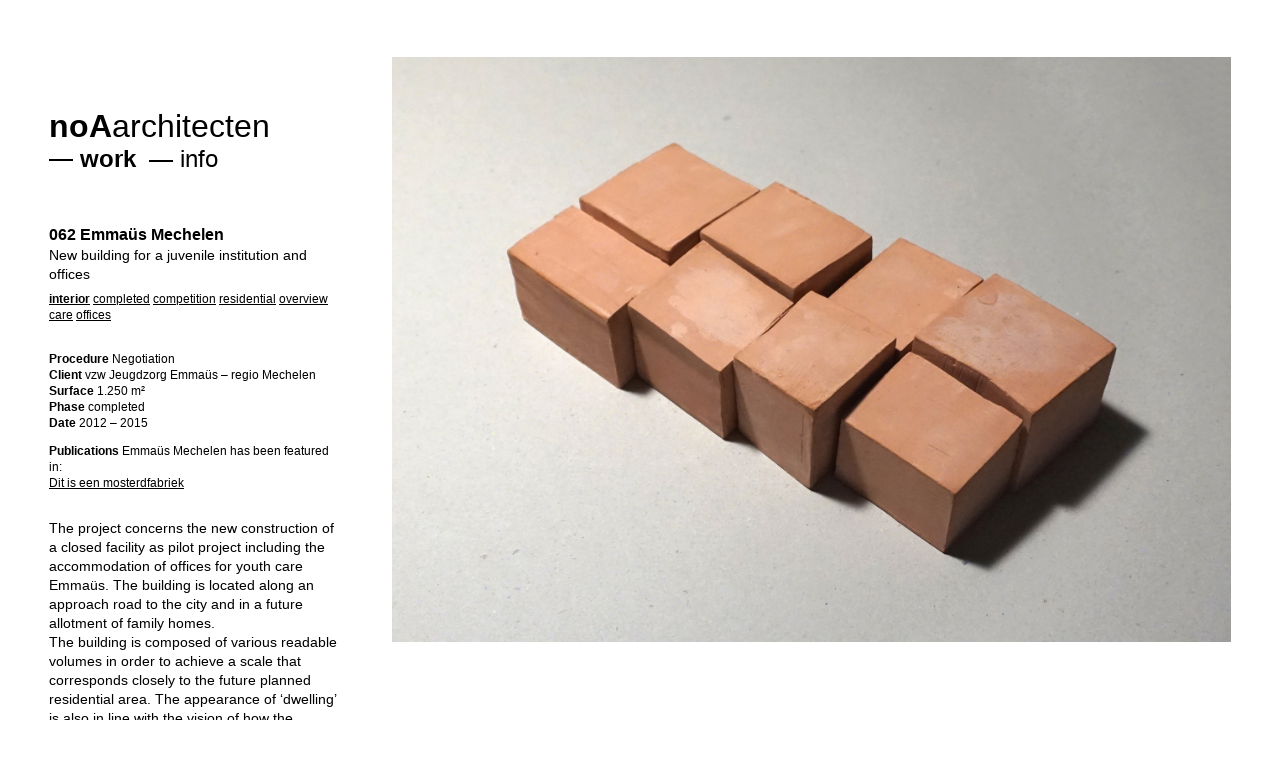

--- FILE ---
content_type: text/html; charset=UTF-8
request_url: https://noaarchitecten.net/projects/31/062-emmaus-mechelen?tag=interior
body_size: 2406
content:
<!DOCTYPE html>
<html lang="en">
<head>
    <meta charset="utf-8">
    <meta http-equiv="X-UA-Compatible" content="IE=edge">
    <meta name="viewport" content="width=device-width, initial-scale=1">
    <meta name="csrf-token" content="VQajOFbD2jhmbV5hq1afS5UO7FemBGMld5GJVbKR">

    
<title>noAarchitecten — 062 Emmaüs Mechelen</title>
<meta name="description" content="New building for a juvenile institution and offices">

<meta property="og:title" content="noAarchitecten — 062 Emmaüs Mechelen" />
<meta property="og:type" content="website" />
<meta property="og:url" content="https://noaarchitecten.net/projects/31/062-emmaus-mechelen" />
<meta property="og:description" content="New building for a juvenile institution and offices" />

 

    <link href="/css/app.css?id=b754a17c96e6d53b7793" rel="stylesheet">
</head>
<body id="project-062-emmaus-mechelen" class="projects single">

    <header id="main-header">
	<div class="nav-bar">

		<nav class="brand">
            <a href="https://noaarchitecten.net">
                <b>noA</b>architecten
            </a>
		</nav>
		<nav class="language">
			<ul>
                 
                <li class="is-active">
                    <a href="https://noaarchitecten.net/projects/31/062-emmaus-mechelen">en</a> 
                </li>
                 
			</ul>
		</nav>
		<nav class="menu">
			<ul>
                <li class="is-active">
                    <a href="https://noaarchitecten.net/projects">work</a>
                </li>
                <li class="">
                    <a href="https://noaarchitecten.net/info">info</a>
                </li>
			</ul>
        </nav>
        
    </div>
</header>
 
    
    <main class="project">

	<section class="images carousel">

        <div class="slideshow">
             
            <figure>
                <img data-uid="5b31021901cf7" src="" data-src="/storage/media/img/original/1353_noaa062emmaus16jpg.jpg" data-original="/storage/media/img/original/1353_noaa062emmaus16jpg.jpg" alt="" width="2000" height="1394" /> 
    
                <figcaption>
    
                     
    
                     
                    
                </figcaption>
            </figure>
             
            <figure>
                <img data-uid="5b3101ac65198" src="" data-src="/storage/media/img/original/1349_noaa062emmaus12jpg.jpg" data-original="/storage/media/img/original/1349_noaa062emmaus12jpg.jpg" alt="" width="2000" height="1362" /> 
    
                <figcaption>
    
                     
                    <div class="copyright">
                        &copy; filip dujardin 
                    </div>
                     
    
                     
                    
                </figcaption>
            </figure>
             
            <figure>
                <img data-uid="5b310218673ab" src="" data-src="/storage/media/img/original/1352_noaa062emmaus15jpg.jpg" data-original="/storage/media/img/original/1352_noaa062emmaus15jpg.jpg" alt="" width="1362" height="2000" /> 
    
                <figcaption>
    
                     
                    <div class="copyright">
                        &copy; filip dujardin 
                    </div>
                     
    
                     
                    
                </figcaption>
            </figure>
             
            <figure>
                <img data-uid="5b3101aac3a6c" src="" data-src="/storage/media/img/original/1347_noaa062emmaus10jpg.jpg" data-original="/storage/media/img/original/1347_noaa062emmaus10jpg.jpg" alt="" width="1362" height="2000" /> 
    
                <figcaption>
    
                     
                    <div class="copyright">
                        &copy; filip dujardin 
                    </div>
                     
    
                     
                    
                </figcaption>
            </figure>
             
            <figure>
                <img data-uid="5859636b5b789" src="" data-src="/storage/media/img/original/967_noaa062emmaus03jpg.jpg" data-original="/storage/media/img/original/967_noaa062emmaus03jpg.jpg" alt="" width="1696" height="939" /> 
    
                <figcaption>
    
                     
    
                     
                    
                </figcaption>
            </figure>
             
            <figure>
                <img data-uid="5859636bf2ce8" src="" data-src="/storage/media/img/original/968_noaa062emmaus04jpg.jpg" data-original="/storage/media/img/original/968_noaa062emmaus04jpg.jpg" alt="" width="1165" height="816" /> 
    
                <figcaption>
    
                     
    
                     
                    
                </figcaption>
            </figure>
             
            <figure>
                <img data-uid="5859636dcced8" src="" data-src="/storage/media/img/original/969_noaa062emmaus05jpg.jpg" data-original="/storage/media/img/original/969_noaa062emmaus05jpg.jpg" alt="" width="1696" height="939" /> 
    
                <figcaption>
    
                     
    
                     
                    
                </figcaption>
            </figure>
             
            <figure>
                <img data-uid="5b3101a90b5fa" src="" data-src="/storage/media/img/original/1345_noaa062emmaus08jpg.jpg" data-original="/storage/media/img/original/1345_noaa062emmaus08jpg.jpg" alt="" width="1362" height="2000" /> 
    
                <figcaption>
    
                     
                    <div class="copyright">
                        &copy; filip dujardin 
                    </div>
                     
    
                     
                    
                </figcaption>
            </figure>
             
            <figure>
                <img data-uid="5b3101aa0b23a" src="" data-src="/storage/media/img/original/1346_noaa062emmaus09jpg.jpg" data-original="/storage/media/img/original/1346_noaa062emmaus09jpg.jpg" alt="" width="1362" height="2000" /> 
    
                <figcaption>
    
                     
                    <div class="copyright">
                        &copy; filip dujardin 
                    </div>
                     
    
                     
                    
                </figcaption>
            </figure>
             
            <figure>
                <img data-uid="5b3101adce8e6" src="" data-src="/storage/media/img/original/1351_noaa062emmaus14jpg.jpg" data-original="/storage/media/img/original/1351_noaa062emmaus14jpg.jpg" alt="" width="1362" height="2000" /> 
    
                <figcaption>
    
                     
                    <div class="copyright">
                        &copy; filip dujardin 
                    </div>
                     
    
                     
                    
                </figcaption>
            </figure>
             
            <figure>
                <img data-uid="5b3101ab9feee" src="" data-src="/storage/media/img/original/1348_noaa062emmaus11jpg.jpg" data-original="/storage/media/img/original/1348_noaa062emmaus11jpg.jpg" alt="" width="2000" height="1362" /> 
    
                <figcaption>
    
                     
                    <div class="copyright">
                        &copy; filip dujardin 
                    </div>
                     
    
                     
                    
                </figcaption>
            </figure>
             
            <figure>
                <img data-uid="5b3101ad3fa52" src="" data-src="/storage/media/img/original/1350_noaa062emmaus13jpg.jpg" data-original="/storage/media/img/original/1350_noaa062emmaus13jpg.jpg" alt="" width="1362" height="2000" /> 
    
                <figcaption>
    
                     
                    <div class="copyright">
                        &copy; filip dujardin 
                    </div>
                     
    
                     
                    
                </figcaption>
            </figure>
             
            <figure>
                <img data-uid="5859636fd6a6b" src="" data-src="/storage/media/img/original/970_noaa062emmaus06jpg.jpg" data-original="/storage/media/img/original/970_noaa062emmaus06jpg.jpg" alt="" width="1696" height="939" /> 
    
                <figcaption>
    
                     
    
                     
                    
                </figcaption>
            </figure>
             
        </div>

        <div class="controls">
            <button class="prev"></button>
            <button class="next"></button>
        </div>
        
    </section>
    
    <article class="sidebar markable">

        <header>
            <hgroup>
                <h1>062 Emmaüs Mechelen</h1> 
                 
                <h2>New building for a juvenile institution and offices</h2>
                 
            </hgroup>

            <nav class="tags small">
                <ul>
                     
                     
                    <li class="is-active">
                        <a href="https://noaarchitecten.net/projects?tag=interior">interior</a>
                    </li>
                     
                     
                     
                    <li class="">
                        <a href="https://noaarchitecten.net/projects?tag=completed">completed</a>
                    </li>
                     
                     
                     
                    <li class="">
                        <a href="https://noaarchitecten.net/projects?tag=competition">competition</a>
                    </li>
                     
                     
                     
                    <li class="">
                        <a href="https://noaarchitecten.net/projects?tag=residential">residential</a>
                    </li>
                     
                     
                     
                    <li class="">
                        <a href="https://noaarchitecten.net/projects?tag=overview">overview</a>
                    </li>
                     
                     
                     
                    <li class="">
                        <a href="https://noaarchitecten.net/projects?tag=care">care</a>
                    </li>
                     
                     
                     
                    <li class="">
                        <a href="https://noaarchitecten.net/projects?tag=offices">offices</a>
                    </li>
                     
                     
                     
                     
                </ul>
            </nav>
        </header>

        <section class="info">
            <div class="richtext small">
                                <p><strong>Procedure</strong> Negotiation<br />
<strong>Client</strong> vzw Jeugdzorg Emmaüs &#8211; regio Mechelen<br />
<strong>Surface</strong> 1.250 m²<br />
<strong>Phase</strong> completed<br />
<strong>Date</strong> 2012 &#8211; 2015</p>

<p><strong>Publications</strong> Emmaüs Mechelen has been featured in:<br />
<a href="/projects/108/dit-is-een-mosterdfabriek?tag=publication">Dit is een mosterdfabriek</a></p> 
                            </div>
        </section>

        <section class="description">
            <div class="richtext">
                                <p>The project concerns the new construction of a closed facility as pilot project including the accommodation of offices for youth care Emmaüs. The building is located along an approach road to the city and in a future allotment of family homes.<br />
The building is composed of various readable volumes in order to achieve a scale that corresponds closely to the future planned residential area. The appearance of &#8216;dwelling&#8217; is also in line with the vision of how the building should function and its residential function.<br />
Two dwellings are planned for 6 young people each. The split-level principle ensures a domestic openness, a good relationship between living rooms and bedrooms and an optimal overview, essential for ensuring safety. Both houses have direct contact with the garden.<br />
Centrally located in the building are the administration offices for the staff of Emmaüs, who accompany the young people in the institution and in their home and school environment.</p> 
                            </div>
        </section>

                <footer class="small">
            <nav class="next">
                <b>next:</b> 
                <a href="https://noaarchitecten.net/projects/59/061-le-lorrain-brussels?tag=interior">Le Lorrain Brussels</a>
            </nav>
        </footer>
        
    </article>

</main>

    <script src="https://noaarchitecten.net/js/imagesloaded.pkgd.min.js"></script>
    <script src="https://noaarchitecten.net/js/reframe.min.js"></script>
    <script src="https://noaarchitecten.net/js/mark.min.js"></script>
    
    <script src="/js/app.js?id=485542ece26df538de9b"></script>
</body>
</html>


--- FILE ---
content_type: text/css
request_url: https://noaarchitecten.net/css/app.css?id=b754a17c96e6d53b7793
body_size: 10718
content:
/*! normalize.css v8.0.0 | MIT License | github.com/necolas/normalize.css */html{line-height:1.15;-webkit-text-size-adjust:100%}body{margin:0}h1{font-size:2em;margin:.67em 0}hr{box-sizing:content-box;height:0;overflow:visible}pre{font-family:monospace,monospace;font-size:1em}a{background-color:transparent}abbr[title]{border-bottom:none;text-decoration:underline;-webkit-text-decoration:underline dotted;text-decoration:underline dotted}b,strong{font-weight:bolder}code,kbd,samp{font-family:monospace,monospace;font-size:1em}small{font-size:80%}sub,sup{font-size:75%;line-height:0;position:relative;vertical-align:baseline}sub{bottom:-.25em}sup{top:-.5em}img{border-style:none}button,input,optgroup,select,textarea{font-family:inherit;font-size:100%;line-height:1.15;margin:0}button,input{overflow:visible}button,select{text-transform:none}[type=button],[type=reset],[type=submit],button{-webkit-appearance:button}[type=button]::-moz-focus-inner,[type=reset]::-moz-focus-inner,[type=submit]::-moz-focus-inner,button::-moz-focus-inner{border-style:none;padding:0}[type=button]:-moz-focusring,[type=reset]:-moz-focusring,[type=submit]:-moz-focusring,button:-moz-focusring{outline:1px dotted ButtonText}fieldset{padding:.35em .75em .625em}legend{box-sizing:border-box;color:inherit;display:table;max-width:100%;padding:0;white-space:normal}progress{vertical-align:baseline}textarea{overflow:auto}[type=checkbox],[type=radio]{box-sizing:border-box;padding:0}[type=number]::-webkit-inner-spin-button,[type=number]::-webkit-outer-spin-button{height:auto}[type=search]{-webkit-appearance:textfield;outline-offset:-2px}[type=search]::-webkit-search-decoration{-webkit-appearance:none}::-webkit-file-upload-button{-webkit-appearance:button;font:inherit}details{display:block}summary{display:list-item}[hidden],template{display:none}*,:after,:before{box-sizing:border-box}:first-child{margin-top:0}:last-child{margin-bottom:0}html{overflow-y:scroll}.flat-list{margin:0;padding:0;list-style:none}.clearfix:after,.clearfix:before{content:"";display:table}.clearfix:after{clear:both}.clear,.cleared{float:none;clear:both}.small,small{font-size:.8em}.pic-c,.pic-l,.pic-r{display:block;float:none;clear:both;margin:0 auto 10px}.pic-c:last-child,.pic-l:last-child,.pic-r:last-child{margin-bottom:0}.pic-c img,.pic-l img,.pic-r img{max-width:100%;height:auto}.pic-c .span.info,.pic-l .span.info,.pic-r .span.info{display:block;font-size:small;padding:5px 0 0}.pic-c span.caption,.pic-c span.copyright,.pic-l span.caption,.pic-l span.copyright,.pic-r span.caption,.pic-r span.copyright{display:block}@media screen and (min-width:320px){.pic-l{float:left;clear:left;width:50%;margin:0 10px 10px 0}.pic-r{float:right;clear:right;width:50%;margin:0 0 10px 10px}}@media screen and (min-width:320px){.pic-l,.pic-r{width:40%}}@media screen and (min-width:1024px){.pic-l,.pic-r{width:30%}.pic-c{margin:40px auto}}img[data-src]{opacity:0;transition:opacity .2s}.loaded img[data-src]{opacity:1}:root{--white:#fff;--black:#000;--scrollbar:rgba(0,0,0,.3);--micro:11px;--small:12px;--base:14px;--large:16px;--xlarge:24px;--xxlarge:32px}@media screen and (min-width:1600px){:root{--small:13px;--base:16px;--large:20px;--xlarge:32px;--xxlarge:48px}}:root{font-size:var(--base);line-height:1.4;font-family:Helvetica Neue,Helvetica,Arial,sans-serif;scroll-behavior:smooth;scrollbar-color:var(--scrollbar) transparent}:root ::-webkit-scrollbar,:root ::-webkit-scrollbar-track{background-color:transparent}:root ::-webkit-scrollbar{width:8px;height:8px}:root ::-webkit-scrollbar-thumb{background-color:var(--scrollbar);cursor:pointer}body{padding:0;margin:0;background-color:var(--white);color:var(--black)}.small,small{font-size:var(--small)}.large{font-size:var(--large)}h1,h2,h3,h4,h5,h6{font-weight:inherit}h3{font-weight:700;font-size:inherit}h5,h6{margin-bottom:0}a{color:currentColor}figure{margin:0}.current-fill,button svg{fill:currentColor}abbr[title]{text-decoration:none}img{vertical-align:middle}hgroup>*{margin:0}nav{pointer-events:none}nav a,nav button{text-decoration:none;pointer-events:all}nav ul{margin:0;padding:0;list-style:none}nav .is-active{font-weight:700}:root{--headerheight:12rem;--sidebarwidth:28rem;--blockmargin:1rem;--offsetblockmargin:2rem}@media screen and (min-width:768px){:root{--headerheight:16rem;--blockmargin:2rem;--offsetblockmargin:3.5rem}}@media screen and (min-width:1600px){:root{--headerheight:20rem;--blockmargin:3rem;--offsetblockmargin:5rem;--sidebarwidth:42rem}}[data-markjs]{background-color:rgba(0,0,0,.2);padding:0 .5ch}.richtext{max-width:64ch}.richtext ul{list-style:none;padding:0 0 0 1rem}.richtext ul li{padding-left:.5ch}.richtext ul li:before{content:"\2014";padding-right:.5ch;position:absolute;transform:translateX(-100%)}.richtext p+h2{margin-top:3rem}.richtext p+h3{margin-top:2rem}.richtext .caption{font-size:var(--micro);margin-top:.5em}.slideshow{position:relative}.slideshow figure{position:absolute;top:0;right:0;bottom:0;left:0;opacity:0}.slideshow figure.is-active{opacity:1;z-index:100}.slideshow figure img{width:100%;height:100%;-o-object-fit:scale-down;object-fit:scale-down}.slideshow figure figcaption{position:absolute;bottom:0;width:100%;text-align:center;font-size:var(--small);transform:translateY(100%);padding:.25rem}.carousel{cursor:pointer}.carousel .controls{z-index:101}.carousel .controls,.carousel .controls button{position:absolute;top:0;right:0;bottom:0;left:0}.carousel .controls button{opacity:0}.carousel .controls .prev{cursor:url(/images/cursor-arrow-left.svg?82fa6344b6dd69d8095db80ac3a7dbd7),pointer;right:auto;width:50%}.carousel .controls .next{cursor:url(/images/cursor-arrow-right.svg?35838981474e384585e9496bc0df05f4),pointer;left:auto;width:50%}body{min-height:100vh}#main-header{padding:var(--blockmargin);display:flex;align-items:flex-end}@media screen and (min-width:768px){#main-header .nav-bar{display:flex;justify-content:space-between;align-items:baseline;width:100%}}@media screen and (min-width:1024px){#main-header{padding:var(--offsetblockmargin);position:absolute;top:0;left:0;width:var(--sidebarwidth);height:var(--headerheight)}#main-header .nav-bar{display:block}}#main-header nav.brand{font-size:var(--xxlarge);line-height:1}#main-header nav.language{display:none}#main-header nav.menu{font-size:var(--xlarge)}#main-header nav.menu ul{display:flex}#main-header nav.menu ul li:before{content:"\2014"}#main-header nav.menu ul li+li{margin-left:1ch}main{padding:var(--blockmargin);padding-top:0}@media screen and (min-width:1024px){main{padding-top:var(--blockmargin);margin-left:var(--sidebarwidth)}}@media screen and (min-width:1024px){.sidebar{position:absolute;top:var(--headerheight);left:0;width:var(--sidebarwidth);padding:var(--offsetblockmargin);padding-top:0}}body.home .split-presentation{position:relative;height:100vw;margin-bottom:var(--blockmargin)}@media screen and (min-width:1024px){body.home .split-presentation{position:fixed;height:auto;top:var(--blockmargin);right:var(--offsetblockmargin);bottom:var(--blockmargin);left:calc(var(--blockmargin) + var(--sidebarwidth));margin-bottom:0}}body.home .split-presentation .slideshow{position:absolute;top:0;left:0;right:0;bottom:0}@media screen and (min-width:1024px){body.home .split-presentation .slideshow{transform:scale(.9)}}body.home .split-presentation .slideshow figure{transition:opacity .5s}@media screen and (min-width:1024px){body.home .split-presentation .slideshow figure:nth-child(odd){bottom:0;height:auto;right:auto;width:50%}body.home .split-presentation .slideshow figure:nth-child(2n){top:0;height:auto;left:auto;width:50%}}body.projects.list .project-filters{display:grid;grid-gap:1rem}body.projects.list .project-filters .search svg{position:absolute;z-index:-1;margin:4px;opacity:.4}body.projects.list .project-filters .search input{background-color:transparent;border:1px solid #ccc;padding:.25rem .25rem .25rem 28px;height:28px}body.projects.list .project-filters .tags ul{column-count:2}@media screen and (min-width:640px){body.projects.list .project-filters .tags ul{column-count:3}}@media screen and (min-width:1024px){body.projects.list .project-filters .tags ul{column-count:1}}body.projects.list .project-overview{display:grid;grid-template-columns:repeat(auto-fill,minmax(300px,1fr));grid-gap:var(--blockmargin);margin-top:var(--offsetblockmargin)}@media screen and (min-width:1024px){body.projects.list .project-overview{margin-top:0}}@media screen and (min-width:1600px){body.projects.list .project-overview{grid-template-columns:repeat(auto-fill,minmax(360px,1fr))}}body.projects.list .project-overview .project a{text-decoration:none;display:grid;grid-template-columns:2fr 3fr;grid-gap:2ch}body.projects.list .project-overview .project .info{padding-top:1rem}body.projects.list .project-overview .project .subtitle,body.projects.list .project-overview .project .title{display:block}body.projects.list .project-overview .project .subtitle{font-size:var(--small);margin-top:.25rem}body.projects.list .project-overview img{width:100%;height:auto}body.projects.single .carousel{position:relative;height:100vw;margin-bottom:var(--offsetblockmargin)}@media screen and (min-width:1024px){body.projects.single .carousel{position:fixed;height:auto;margin-bottom:0;top:var(--blockmargin);right:var(--offsetblockmargin);bottom:var(--offsetblockmargin);left:var(--sidebarwidth)}}body.projects.single .carousel .slideshow{position:absolute;top:0;left:0;right:0;bottom:0}body.projects.single article{display:grid;grid-gap:2rem}body.projects.single article h1{font-size:var(--large);font-weight:700}body.projects.single article h2{font-size:var(--base)}body.projects.single article .tags{margin-top:.5rem}body.projects.single article .tags li{display:inline}body.projects.single article .tags a,body.projects.single article footer a{text-decoration:underline}body.info nav.info{margin-bottom:var(--offsetblockmargin)}body.info nav.info ul{display:flex}body.info nav.info ul li+li{margin-left:1ch}@media screen and (min-width:1024px){body.info nav.info{margin-bottom:0}body.info nav.info ul{display:block}body.info nav.info ul li+li{margin-left:0}}body.info article{display:grid;grid-gap:var(--offsetblockmargin) var(--blockmargin)}body.info h1{display:none}body.info .richtext{max-width:72ch}body.info .richtext p:first-child .pic-c{margin-top:0}@media screen and (min-width:768px){body.info-people article{max-width:156ch;grid-template-columns:repeat(2,1fr)}}body.info-archive article,body.info-people article .medewerkers{font-size:var(--small)}@media screen and (min-width:768px){body.info-archive article{max-width:156ch;grid-template-columns:repeat(3,1fr)}}body.info-contact article{font-size:var(--small)}@media screen and (min-width:768px){body.info-contact article{max-width:156ch;grid-template-columns:repeat(3,1fr)}}

--- FILE ---
content_type: text/javascript
request_url: https://noaarchitecten.net/js/reframe.min.js
body_size: 953
content:
/*
  * reframe.js - Reframe.js: responsive iframes for embedded content
  * @version v2.2.7
  * @link https://github.com/dollarshaveclub/reframe.js#readme
  * @author Jeff Wainwright <jjwainwright2@gmail.com> (http://jeffry.in)
  * @license MIT
*/
!function(e,t){"object"==typeof exports&&"undefined"!=typeof module?module.exports=t():"function"==typeof define&&define.amd?define(t):(e=e||self).reframe=t()}(this,function(){"use strict";return function(e,t){var i="string"==typeof e?document.querySelectorAll(e):e,n=t||"js-reframe";"length"in i||(i=[i]);for(var o=0;o<i.length;o+=1){var r=i[o];if(!(-1!==r.className.split(" ").indexOf(n)||-1<r.style.width.indexOf("%"))){var d=(r.getAttribute("height")||r.offsetHeight)/(r.getAttribute("width")||r.offsetWidth)*100,f=document.createElement("div");f.className=n;var s=f.style;s.position="relative",s.width="100%",s.paddingTop=d+"%";var a=r.style;a.position="absolute",a.width="100%",a.height="100%",a.left="0",a.top="0",r.parentNode.insertBefore(f,r),r.parentNode.removeChild(r),f.appendChild(r)}}}});

--- FILE ---
content_type: image/svg+xml
request_url: https://noaarchitecten.net/images/cursor-arrow-left.svg?82fa6344b6dd69d8095db80ac3a7dbd7
body_size: 675
content:
<?xml version="1.0" encoding="UTF-8"?>
<svg width="32px" height="11px" viewBox="0 0 32 11" version="1.1" xmlns="http://www.w3.org/2000/svg" xmlns:xlink="http://www.w3.org/1999/xlink">
    <!-- Generator: Sketch 58 (84663) - https://sketch.com -->
    <title>Artboard Copy 2</title>
    <desc>Created with Sketch.</desc>
    <g id="Artboard-Copy-2" stroke="none" stroke-width="1" fill="none" fill-rule="evenodd">
        <g id="arrow-right-copy" transform="translate(16.000000, 5.500000) scale(-1, 1) translate(-16.000000, -5.500000) " fill="#000000" fill-rule="nonzero">
            <polygon id="Path" points="26.344 0 31.688 5.344 26.344 10.688 25.4 9.744 29.128 6 -4.54747351e-13 6 -4.54747351e-13 4.688 29.128 4.688 25.4 0.944"></polygon>
        </g>
    </g>
</svg>